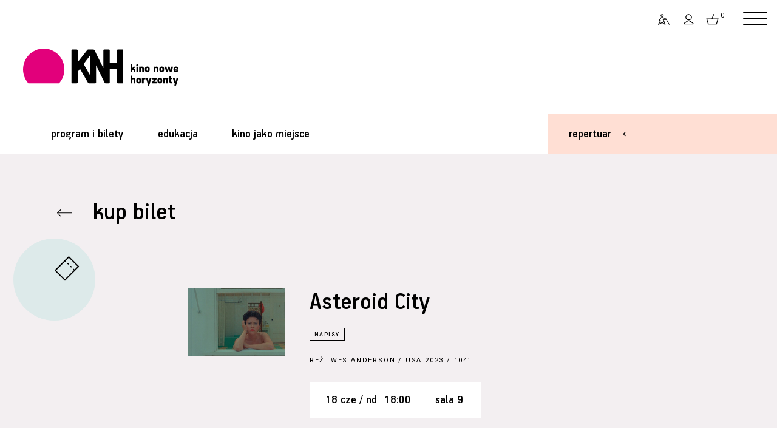

--- FILE ---
content_type: image/svg+xml
request_url: https://www.kinonh.pl/nn/img/kinonhn.svg
body_size: 3978
content:
<?xml version="1.0" encoding="UTF-8" standalone="no"?>
<!DOCTYPE svg PUBLIC "-//W3C//DTD SVG 1.1//EN" "http://www.w3.org/Graphics/SVG/1.1/DTD/svg11.dtd">
<svg width="100%" height="100%" viewBox="0 0 527 125" version="1.1" xmlns="http://www.w3.org/2000/svg" xmlns:xlink="http://www.w3.org/1999/xlink" xml:space="preserve" xmlns:serif="http://www.serif.com/" style="fill-rule:evenodd;clip-rule:evenodd;stroke-linejoin:round;stroke-miterlimit:2;">
    <g transform="matrix(1,0,0,1,-5,-3.86912)">
        <g transform="matrix(0.889779,0,0,0.511467,0,0)">
            <g transform="matrix(0.45798,0,0,2.56787,-228.787,-513.97)">
                <g>
                    <g transform="matrix(2.8,0,0,0.868751,1067.21,275.836)">
                        <path d="M0,-62.404L0,-6.317L-18.272,-38.436L0,-62.404ZM99.54,16.079L99.54,-78.484C99.54,-79.858 98.422,-80.972 97.045,-80.972L83.363,-80.972C81.984,-80.972 80.867,-79.858 80.867,-78.484L80.867,-41.109L59.107,-41.109L59.107,-78.484C59.107,-79.858 57.99,-80.972 56.61,-80.972L42.93,-80.972C41.55,-80.972 40.434,-79.858 40.434,-78.484L40.434,-25.91C40.434,-25.91 14.817,-77.235 14.109,-78.655C13.401,-80.076 11.947,-80.972 10.356,-80.972L-4.968,-80.972C-5.872,-80.972 -6.726,-80.559 -7.287,-79.852L-35.891,-43.805L-35.891,-78.012C-35.891,-79.646 -37.217,-80.972 -38.851,-80.972L-51.548,-80.972C-53.183,-80.972 -54.509,-79.646 -54.509,-78.012L-54.509,15.607C-54.509,17.242 -53.183,18.568 -51.548,18.568L-38.851,18.568C-37.217,18.568 -35.891,17.242 -35.891,15.607L-35.891,-15.326L-29.169,-24.143L-5.186,17.094C-4.657,18.006 -3.682,18.568 -2.627,18.568L16.176,18.568C17.555,18.568 18.672,17.453 18.672,16.079L18.672,-34.609C18.672,-34.609 43.02,14.801 43.725,16.231C44.43,17.66 45.888,18.568 47.487,18.568L56.61,18.568C57.99,18.568 59.107,17.453 59.107,16.079L59.107,-24.466L80.867,-24.466L80.867,16.079C80.867,17.453 81.984,18.568 83.363,18.568L97.045,18.568C98.422,18.568 99.54,17.453 99.54,16.079" style="fill-rule:nonzero;"/>
                    </g>
                    <g transform="matrix(2.8,0,0,0.868751,811.736,203.1)">
                        <path d="M0,102.293C9.722,91.434 15.641,77.098 15.641,61.376C15.641,27.479 -11.838,0 -45.735,0C-79.631,0 -107.11,27.479 -107.11,61.376C-107.11,77.098 -101.191,91.434 -91.469,102.293L0,102.293Z" style="fill:rgb(226,0,123);fill-rule:nonzero;"/>
                    </g>
                    <g transform="matrix(2.8,0,0,0.868751,1446.55,278.409)">
                        <path d="M0,14.868L-0.036,5.472C-0.036,1.872 -1.512,-0.9 -5.904,-0.9C-6.516,-0.9 -8.136,-0.792 -9.108,-0.144L-9.252,-0.144L-9.252,-6.552C-9.252,-7.056 -9.648,-7.308 -10.08,-7.308L-13.428,-7.308C-13.932,-7.308 -14.22,-7.02 -14.22,-6.552L-14.22,14.868C-14.22,15.336 -13.932,15.624 -13.428,15.624L-10.044,15.624C-9.54,15.624 -9.216,15.336 -9.216,14.868L-9.216,5.652C-9.216,4.536 -8.532,3.492 -7.164,3.492C-5.724,3.492 -5.076,4.32 -5.076,5.472L-5.076,14.868C-5.076,15.336 -4.716,15.624 -4.212,15.624L-0.792,15.624C-0.324,15.624 0,15.336 0,14.868M16.758,9.576L16.758,5.292C16.758,1.224 13.878,-0.9 9.63,-0.9C5.346,-0.9 2.538,1.692 2.538,5.292L2.538,9.792C2.538,13.392 5.382,15.84 9.63,15.84C13.662,15.84 16.758,13.716 16.758,9.576M11.754,9.54C11.754,10.8 10.926,11.484 9.63,11.484C8.334,11.484 7.506,10.728 7.506,9.54L7.506,5.544C7.506,4.356 8.298,3.492 9.594,3.492C10.926,3.492 11.754,4.212 11.754,5.472L11.754,9.54ZM30.33,0.324C30.474,-0.18 30.474,-0.504 29.826,-0.72C29.25,-0.9 28.71,-0.972 28.17,-0.972C26.586,-0.972 25.182,-0.216 24.354,1.152L24.21,1.08L24.21,0.18C24.21,-0.36 23.814,-0.54 23.382,-0.54L20.358,-0.54C19.854,-0.54 19.566,-0.252 19.566,0.216L19.566,14.868C19.566,15.336 19.854,15.624 20.358,15.624L23.706,15.624C24.21,15.624 24.534,15.336 24.534,14.868L24.534,7.308C24.534,5.148 25.182,3.708 27.27,3.708C27.666,3.708 28.17,3.78 28.674,3.888C29.25,3.996 29.394,3.888 29.574,3.204L30.33,0.324ZM47.761,0.504C47.977,-0.18 47.581,-0.576 47.077,-0.576L43.621,-0.576C42.937,-0.576 42.685,-0.252 42.541,0.216L39.517,10.8L39.445,10.8L38.509,6.228L36.997,0.216C36.853,-0.252 36.709,-0.576 36.097,-0.576L32.245,-0.576C31.741,-0.576 31.417,-0.288 31.597,0.324L35.917,14.868C36.061,15.3 36.277,15.624 36.853,15.624L37.861,15.624L36.277,21.204C36.025,21.888 36.385,22.176 36.889,22.176L40.201,22.176C40.705,22.176 41.029,21.852 41.173,21.42L47.761,0.504ZM63.417,14.868L63.417,12.024C63.417,11.52 63.057,11.268 62.625,11.268L56.433,11.268L62.481,3.816C62.913,3.312 63.021,2.7 63.021,2.268L63.021,0.504C63.021,-0.108 62.697,-0.54 61.725,-0.54L50.349,-0.54C49.881,-0.54 49.557,-0.252 49.557,0.216L49.557,3.06C49.557,3.528 49.881,3.816 50.349,3.816L56.253,3.816L49.737,11.772C49.377,12.204 49.269,12.888 49.269,13.32L49.269,14.436C49.269,15.12 49.557,15.624 50.601,15.624L62.625,15.624C63.129,15.624 63.417,15.336 63.417,14.868M79.772,9.576L79.772,5.292C79.772,1.224 76.892,-0.9 72.644,-0.9C68.36,-0.9 65.552,1.692 65.552,5.292L65.552,9.792C65.552,13.392 68.396,15.84 72.644,15.84C76.676,15.84 79.772,13.716 79.772,9.576M74.768,9.54C74.768,10.8 73.94,11.484 72.644,11.484C71.348,11.484 70.52,10.728 70.52,9.54L70.52,5.544C70.52,4.356 71.312,3.492 72.608,3.492C73.94,3.492 74.768,4.212 74.768,5.472L74.768,9.54ZM87.548,0.324L87.548,0.036C87.548,-0.468 87.332,-0.576 86.9,-0.576L83.372,-0.576C82.868,-0.576 82.58,-0.288 82.58,0.18L82.58,14.868C82.58,15.336 82.868,15.624 83.372,15.624L86.72,15.624C87.224,15.624 87.548,15.336 87.548,14.868L87.548,5.508C87.548,4.392 88.412,3.528 89.636,3.528C91.22,3.528 91.724,4.392 91.724,5.508L91.724,14.868C91.724,15.336 92.084,15.624 92.588,15.624L95.972,15.624C96.44,15.624 96.728,15.336 96.728,14.868L96.728,5.436C96.728,1.872 95.036,-0.828 91.148,-0.828C89.96,-0.828 88.52,-0.468 87.656,0.36L87.548,0.324ZM106.037,-0.54L106.037,-4.536C106.037,-4.932 105.857,-5.256 105.353,-5.256C105.245,-5.256 105.137,-5.256 105.029,-5.22L101.861,-4.536C101.357,-4.428 101.069,-4.032 101.069,-3.564L101.069,-0.54L99.377,-0.54C98.873,-0.54 98.657,-0.252 98.657,0.216L98.657,2.592C98.657,3.06 98.873,3.348 99.377,3.348L101.105,3.348L101.105,10.872C101.105,13.536 102.149,15.84 106.433,15.84C107.549,15.84 108.701,15.768 109.673,15.516C110.033,15.408 110.609,15.228 110.429,14.328L109.997,12.024C109.817,11.16 109.601,11.196 108.809,11.304C108.557,11.34 107.585,11.412 107.369,11.412C106.469,11.412 106.037,11.052 106.037,10.116L106.037,3.348L109.169,3.348C109.673,3.348 109.853,3.06 109.853,2.592L109.853,0.216C109.853,-0.252 109.673,-0.54 109.169,-0.54L106.037,-0.54ZM127.522,0.504C127.738,-0.18 127.342,-0.576 126.838,-0.576L123.382,-0.576C122.698,-0.576 122.446,-0.252 122.302,0.216L119.278,10.8L119.206,10.8L118.27,6.228L116.758,0.216C116.614,-0.252 116.47,-0.576 115.858,-0.576L112.006,-0.576C111.502,-0.576 111.178,-0.288 111.358,0.324L115.678,14.868C115.822,15.3 116.038,15.624 116.614,15.624L117.622,15.624L116.038,21.204C115.786,21.888 116.146,22.176 116.65,22.176L119.962,22.176C120.466,22.176 120.79,21.852 120.934,21.42L127.522,0.504Z" style="fill-rule:nonzero;"/>
                    </g>
                    <g transform="matrix(2.8,0,0,0.868751,1446.55,247.238)">
                        <path d="M0,14.112C-0.144,11.484 -0.504,9.144 -3.276,8.352C-3.528,8.28 -3.744,8.208 -4.5,8.172L-0.036,3.132C0.288,2.772 0.108,2.34 -0.324,2.34L-4.644,2.34C-5.508,2.34 -5.58,2.376 -6.048,2.916L-9.144,6.552L-9.252,6.516L-9.252,-3.672C-9.252,-4.176 -9.576,-4.428 -10.008,-4.428L-13.428,-4.428C-13.932,-4.428 -14.22,-4.14 -14.22,-3.672L-14.22,17.748C-14.22,18.216 -14.076,18.504 -13.572,18.504L-9.936,18.504C-9.432,18.504 -9.252,18.216 -9.252,17.748L-9.252,13.716C-9.252,12.636 -8.46,11.7 -7.092,11.7C-5.724,11.7 -5.076,12.6 -5.004,13.716L-4.752,17.748C-4.716,18.216 -4.536,18.504 -4.032,18.504L-0.432,18.504C0,18.504 0.252,18.252 0.216,17.748L0,14.112ZM8.229,-1.908C8.229,-3.384 6.933,-4.608 5.421,-4.608C3.837,-4.608 2.577,-3.42 2.577,-1.908C2.577,-0.432 3.837,0.792 5.421,0.792C6.933,0.792 8.229,-0.468 8.229,-1.908M7.905,17.748L7.905,3.096C7.905,2.592 7.509,2.304 7.077,2.304L3.729,2.304C3.225,2.304 2.937,2.592 2.937,3.096L2.937,17.748C2.937,18.216 3.225,18.504 3.729,18.504L7.077,18.504C7.581,18.504 7.905,18.216 7.905,17.748M16.149,3.204L16.149,2.916C16.149,2.412 15.933,2.304 15.501,2.304L11.973,2.304C11.469,2.304 11.181,2.592 11.181,3.06L11.181,17.748C11.181,18.216 11.469,18.504 11.973,18.504L15.321,18.504C15.825,18.504 16.149,18.216 16.149,17.748L16.149,8.388C16.149,7.272 17.013,6.408 18.237,6.408C19.821,6.408 20.325,7.272 20.325,8.388L20.325,17.748C20.325,18.216 20.685,18.504 21.189,18.504L24.573,18.504C25.041,18.504 25.329,18.216 25.329,17.748L25.329,8.316C25.329,4.752 23.637,2.052 19.749,2.052C18.561,2.052 17.121,2.412 16.257,3.24L16.149,3.204ZM42.461,12.456L42.461,8.172C42.461,4.104 39.581,1.98 35.333,1.98C31.049,1.98 28.241,4.572 28.241,8.172L28.241,12.672C28.241,16.272 31.085,18.72 35.333,18.72C39.365,18.72 42.461,16.596 42.461,12.456M37.457,12.42C37.457,13.68 36.629,14.364 35.333,14.364C34.037,14.364 33.209,13.608 33.209,12.42L33.209,8.424C33.209,7.236 34.001,6.372 35.297,6.372C36.629,6.372 37.457,7.092 37.457,8.352L37.457,12.42ZM59.093,3.204L59.093,2.916C59.093,2.412 58.877,2.304 58.445,2.304L54.917,2.304C54.413,2.304 54.125,2.592 54.125,3.06L54.125,17.748C54.125,18.216 54.413,18.504 54.917,18.504L58.265,18.504C58.769,18.504 59.093,18.216 59.093,17.748L59.093,8.388C59.093,7.272 59.957,6.408 61.181,6.408C62.765,6.408 63.269,7.272 63.269,8.388L63.269,17.748C63.269,18.216 63.629,18.504 64.133,18.504L67.517,18.504C67.985,18.504 68.273,18.216 68.273,17.748L68.273,8.316C68.273,4.752 66.581,2.052 62.693,2.052C61.505,2.052 60.065,2.412 59.201,3.24L59.093,3.204ZM85.405,12.456L85.405,8.172C85.405,4.104 82.525,1.98 78.277,1.98C73.993,1.98 71.185,4.572 71.185,8.172L71.185,12.672C71.185,16.272 74.029,18.72 78.277,18.72C82.309,18.72 85.405,16.596 85.405,12.456M80.401,12.42C80.401,13.68 79.573,14.364 78.277,14.364C76.981,14.364 76.153,13.608 76.153,12.42L76.153,8.424C76.153,7.236 76.945,6.372 78.241,6.372C79.573,6.372 80.401,7.092 80.401,8.352L80.401,12.42ZM111.696,3.384C111.804,3.024 111.768,2.34 110.976,2.34L107.736,2.34C106.8,2.34 106.548,2.736 106.404,3.384L105.54,7.2L104.496,11.88L104.388,11.88L103.128,7.38L101.868,3.204C101.616,2.448 101.292,2.34 100.824,2.34L97.944,2.34C97.368,2.34 97.044,2.772 96.864,3.348L95.676,7.38L94.416,11.88L94.344,11.844L93.3,7.38L92.328,3.24C92.184,2.592 91.752,2.34 91.032,2.34L87.828,2.34C87.036,2.34 86.892,2.916 87.072,3.384L91.248,17.712C91.5,18.432 91.752,18.504 92.436,18.504L95.46,18.504C95.928,18.504 96.36,18.468 96.612,17.748L97.836,13.788L99.384,8.388L99.456,8.388L100.86,13.572L102.12,17.712C102.336,18.432 102.624,18.504 103.308,18.504L106.332,18.504C106.8,18.504 107.304,18.36 107.52,17.748L111.696,3.384ZM127.442,10.08L127.442,8.352C127.442,4.392 124.634,1.98 120.386,1.98C116.174,1.98 113.258,4.536 113.258,8.352L113.258,12.348C113.258,16.164 116.102,18.72 120.386,18.72C123.374,18.72 125.642,17.568 126.902,15.336C127.01,15.156 127.046,15.012 127.046,14.868C127.046,14.508 126.722,14.256 126.326,14.004L124.166,12.636C123.986,12.528 123.806,12.456 123.698,12.456C123.446,12.456 123.338,12.708 123.158,12.888C122.618,13.464 121.79,14.364 120.386,14.364C119.126,14.364 118.262,13.464 118.262,12.348L118.262,11.34L126.182,11.34C126.974,11.34 127.442,10.836 127.442,10.08M120.386,6.192C121.718,6.192 122.582,6.948 122.582,7.992L122.582,8.352L118.334,8.352L118.334,8.064C118.334,7.02 119.198,6.192 120.386,6.192" style="fill-rule:nonzero;"/>
                    </g>
                </g>
            </g>
        </g>
    </g>
</svg>


--- FILE ---
content_type: text/javascript
request_url: https://www.kinonh.pl/nn/js/cookieconsent-config.js
body_size: 2127
content:
import 'https://cdn.jsdelivr.net/gh/orestbida/cookieconsent@3.1.0/dist/cookieconsent.umd.js';

CookieConsent.run({
   autoShow: window.page !== 'privacy-page',
   lazyHtmlGeneration: true, 
   disablePageInteraction: true,
   revision: 3,
   guiOptions: {
        consentModal: {
            layout: "box wide",
            position: "middle center",
            equalWeightButtons: true,
            flipButtons: false
        },
        preferencesModal: {
            layout: "box",
            position: "middle center",
            equalWeightButtons: true,
            flipButtons: false
        }
    },
    categories: {
        necessary: {
            readOnly: true
        },
        functionality: {enabled: false},
        analytics: {
          services: {
                youtube: {
                    label: 'Youtube Embed',
                    onAccept: () => im.acceptService('youtube'),
                    onReject: () => im.rejectService('youtube')
                },
                ga: {
                    label: 'Google Analytics'
                },
          }
        },
        marketing: {}
    },
    language: {
        default: "pl",
        translations: {
          
       

        pl:  {
    "consentModal": {
        "label": "Zgoda na ciasteczka",
        "title": "Na naszej stronie używamy ciasteczek",
        "description": "Strona kinonh.pl oraz jej partnerzy używają plików cookie (tzw. ciasteczek), aby zapewnić prawidłowe funkcje serwisu oraz w celach statystycznych i marketingowych. "+
         "Szczegółowe informacje na temat rodzajów plików cookie wykorzystywanych w serwisie kinonh.pl znajdują się w ustawieniach plików cookie. Poprzez kliknięcie w przycisk „Zaakceptuj wszystkie” "+
         "wyrażasz zgodę na korzystanie przez stronę kinonh.pl z plików cookies statystycznych oraz marketingowych. Poprzez kliknięcie w przycisk „Ustawienia” możesz zarządzać tym, na jaki rodzaj plików cookie chcesz wyrazić zgodę. "+
         "Szczegółowe informacje o plikach cookies wykorzystywanych w serwisie kinonh.pl znajdują się w <a class='bump-underline' href='art.s?id=2501'>polityce plików cookies</a>.",
        "acceptAllBtn": "Zaakceptuj wszystkie",
        "acceptNecessaryBtn": "Odrzuć opcjonalne",
        "showPreferencesBtn": "Ustawienia",
        "footer": ""//Szczegółowe informacje: <a href=\"art.s?id=2501'\">polityka plików cookies</a>"
    },
    "preferencesModal": {
        "title": "Ustawienia ciasteczek",
        "acceptAllBtn": "Zaakceptuj wszystkie",
        "acceptNecessaryBtn": "Wyłącz opcjonalne",
        "savePreferencesBtn": "Zapisz ustawienia",
        "closeIconLabel": "Zamknij okno",
        "serviceCounterLabel": "serwis|serwisy",
        "sections": [
            {
                "title": "",
                "description": "W serwisie kinonh.pl (jako Stowarzyszenie Nowe Horyzonty) wykorzystujemy cookies tj. małe pliki tekstowe, które strona internetowa zapisuje na Twoim komputerze lub urządzeniu przenośnym w chwili, gdy przeglądasz tę stronę."+ 
                " W tym oknie możesz ustawić jakiego rodzaju opcjonalne cookies mogą być zapisywane, gdy korzystasz ze strony kina."
            },
            {
                "title": "Niezbędne ciasteczka <span class=\"pm__badge\">zawsze włączone</span>",
                "description": "Te pliki cookie są niezbędne do poruszania się po serwisie i korzystania z jej funkcji. Ich stosowanie jest niezbędne do świadczenia usługi telekomunikacyjnej (transmisja danych w celu wyświetlenia treści).",
                "linkedCategory": "necessary"
            },
   /*         {
                "title": "Ciasteczka funkcyjne",
                "description": "Lorem ipsum dolor sit amet, consectetur adipiscing elit, sed do eiusmod tempor incididunt ut labore et dolore magna aliqua. Ut enim ad minim veniam, quis nostrud exercitation ullamco laboris nisi ut aliquip ex ea commodo consequat.",
                "linkedCategory": "functionality"
            },*/
            {
                "title": "Ciasteczka statystyczne",
                "description": "Statystyczne cookies pomagają zrozumieć, w jaki sposób użytkownicy wchodzą w interakcje ze stroną internetową, zbierając i raportując informacje. ",
                "linkedCategory": "analytics",
     
            },
            {
                "title": "Ciasteczka marketingowe",
                "description": "Marketingowe pliki cookie pozwalają na tworzenie - podczas wizyty użytkownika w serwisie kinonh.pl – profilu użytkownika oraz na dostarczanie użytkownikom, na witrynach należących do osób trzecich, reklam dopasowanych do profilu użytkownika. ",
                "linkedCategory": "marketing"
            },
            {
                "title": "Zmiana ustawień",
                "description": "W każdej chwili możesz wrócić do tego okna i zmienić swoje ustawienia w przeglądarce klikając w przycisk „Ciasteczka / cookies” na dole strony."
            },
            {
                "title": "Więcej informacji",
                "description": "Szczegółowe informacje o plikach cookies wykorzystywanych w serwisie kinonh.pl znajdują się w <a class='bump-underline'  href='art.s?id=2501'>polityce plików cookies</a>."
            }
        ]
    }
},
          
            en: {
                consentModal: {
                    title: "Hello traveller, it's cookie time!",
                    description: "Lorem ipsum dolor sit amet, consectetur adipiscing elit, sed do eiusmod tempor incididunt ut labore et dolore magna aliqua. Ut enim ad minim veniam, quis nostrud exercitation ullamco laboris nisi ut aliquip.",
                    acceptAllBtn: "Accept all",
                    acceptNecessaryBtn: "Reject all",
                    showPreferencesBtn: "Manage preferences",
                    footer: "<a href=\"#link\">Privacy Policy</a>\n<a href=\"#link\">Terms and conditions</a>"
                },
                preferencesModal: {
                    title: "Consent Preferences Center",
                    acceptAllBtn: "Accept all",
                    acceptNecessaryBtn: "Reject all",
                    savePreferencesBtn: "Save preferences",
                    closeIconLabel: "Close modal",
                    serviceCounterLabel: "Service|Services",
                    sections: [
                        {
                            title: "Cookie Usage",
                            description: "Lorem ipsum dolor sit amet, consectetur adipiscing elit, sed do eiusmod tempor incididunt ut labore et dolore magna aliqua. Ut enim ad minim veniam, quis nostrud exercitation ullamco laboris nisi ut aliquip ex ea commodo consequat."
                        },
                        {
                            title: "Strictly Necessary Cookies <span class=\"pm__badge\">Always Enabled</span>",
                            description: "Lorem ipsum dolor sit amet, consectetur adipiscing elit, sed do eiusmod tempor incididunt ut labore et dolore magna aliqua. Ut enim ad minim veniam, quis nostrud exercitation ullamco laboris nisi ut aliquip ex ea commodo consequat.",
                            linkedCategory: "necessary"
                        },
                        {
                            title: "Functionality Cookies",
                            description: "Lorem ipsum dolor sit amet, consectetur adipiscing elit, sed do eiusmod tempor incididunt ut labore et dolore magna aliqua. Ut enim ad minim veniam, quis nostrud exercitation ullamco laboris nisi ut aliquip ex ea commodo consequat.",
                            linkedCategory: "functionality"
                        },
                        {
                            title: "Analytics Cookies",
                            description: "Lorem ipsum dolor sit amet, consectetur adipiscing elit, sed do eiusmod tempor incididunt ut labore et dolore magna aliqua. Ut enim ad minim veniam, quis nostrud exercitation ullamco laboris nisi ut aliquip ex ea commodo consequat.",
                            linkedCategory: "analytics"
                        },
                        {
                            title: "Advertisement Cookies",
                            description: "Lorem ipsum dolor sit amet, consectetur adipiscing elit, sed do eiusmod tempor incididunt ut labore et dolore magna aliqua. Ut enim ad minim veniam, quis nostrud exercitation ullamco laboris nisi ut aliquip ex ea commodo consequat.",
                            linkedCategory: "marketing"
                        },
                        {
                            title: "More information",
                            description: "For any query in relation to my policy on cookies and your choices, please <a class=\"cc__link\" href=\"#yourdomain.com\">contact me</a>."
                        }
                    ]
                }
            }
        }
    },
    
});

--- FILE ---
content_type: image/svg+xml
request_url: https://www.kinonh.pl/nn/img/ticket.svg
body_size: 212
content:
<?xml version="1.0" encoding="UTF-8" standalone="no"?>
<!DOCTYPE svg PUBLIC "-//W3C//DTD SVG 1.1//EN" "http://www.w3.org/Graphics/SVG/1.1/DTD/svg11.dtd">
<svg width="100%" height="100%" viewBox="0 0 22 22" version="1.1" xmlns="http://www.w3.org/2000/svg" xmlns:xlink="http://www.w3.org/1999/xlink" xml:space="preserve" xmlns:serif="http://www.serif.com/" style="fill-rule:evenodd;clip-rule:evenodd;stroke-linecap:round;stroke-linejoin:round;stroke-miterlimit:1.5;">
    <g id="Artboard1" transform="matrix(1.00741,0,0,1.01147,0,0)">
        <rect x="0" y="0" width="21" height="21" style="fill:none;"/>
        <g transform="matrix(0.992646,0,0,0.988663,0.0712669,0.119736)">
            <path d="M12.178,0.5L0.5,12.178L8.81,20.488L20.488,8.81L12.178,0.5Z" style="fill:none;stroke:black;stroke-width:1px;"/>
            <path d="M8.894,3.784L17.204,12.094" style="fill:none;stroke:black;stroke-width:1px;stroke-dasharray:0.5,3,0,0;"/>
        </g>
    </g>
</svg>
